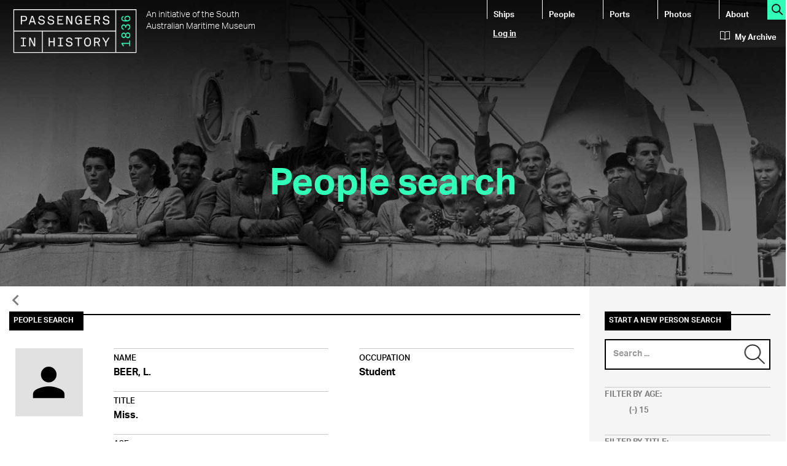

--- FILE ---
content_type: text/html; charset=utf-8
request_url: https://passengers.history.sa.gov.au/people-search?f%5B0%5D=arrival_year%3A1851&f%5B1%5D=field_age%3A15&page=14
body_size: 47746
content:
<!DOCTYPE html>
<html lang="en" dir="ltr" prefix="content: http://purl.org/rss/1.0/modules/content/ dc: http://purl.org/dc/terms/ foaf: http://xmlns.com/foaf/0.1/ rdfs: http://www.w3.org/2000/01/rdf-schema# sioc: http://rdfs.org/sioc/ns# sioct: http://rdfs.org/sioc/types# skos: http://www.w3.org/2004/02/skos/core# xsd: http://www.w3.org/2001/XMLSchema#">
<head>
  <link rel="profile" href="http://www.w3.org/1999/xhtml/vocab" />
  <meta charset="utf-8">
  <meta http-equiv="X-UA-Compatible" content="IE=Edge" />
  <meta name="viewport" content="width=device-width, initial-scale=1.0">
  <meta http-equiv="Content-Type" content="text/html; charset=utf-8" />
<link rel="shortcut icon" href="https://passengers.history.sa.gov.au/sites/all/themes/passengers_theme/favicon.ico" type="image/vnd.microsoft.icon" />
<link href="https://fonts.googleapis.com/icon?family=Material+Icons" rel="stylesheet" type="text/css" />
<meta name="generator" content="Drupal 7 (https://www.drupal.org)" />
<link rel="canonical" href="https://passengers.history.sa.gov.au/people-search" />
<link rel="shortlink" href="https://passengers.history.sa.gov.au/people-search" />
<meta property="og:site_name" content="Passengers in History" />
<meta property="og:type" content="article" />
<meta property="og:url" content="https://passengers.history.sa.gov.au/people-search" />
<meta property="og:title" content="People search" />
<meta name="twitter:card" content="summary" />
<meta name="twitter:url" content="https://passengers.history.sa.gov.au/people-search" />
<meta name="twitter:title" content="People search" />
  <title>People search | Page 15 | Passengers in History</title>
  <link type="text/css" rel="stylesheet" href="https://passengers.history.sa.gov.au/sites/default/files/css/css_lQaZfjVpwP_oGNqdtWCSpJT1EMqXdMiU84ekLLxQnc4.css" media="all" />
<link type="text/css" rel="stylesheet" href="https://passengers.history.sa.gov.au/sites/default/files/css/css__LeQxW73LSYscb1O__H6f-j_jdAzhZBaesGL19KEB6U.css" media="all" />
<link type="text/css" rel="stylesheet" href="https://passengers.history.sa.gov.au/sites/default/files/css/css_Oitj5v-hUTunxIheJJ9QNbCp9XgFk13702LglP10nxA.css" media="all" />
<link type="text/css" rel="stylesheet" href="https://passengers.history.sa.gov.au/sites/default/files/css/css_il5Xx-7b2k6TK47xqY7k6FRPEQ8uW9SKFXnvzDcxp50.css" media="all" />
<link type="text/css" rel="stylesheet" href="https://cdn.jsdelivr.net/npm/bootstrap@3.3.5/dist/css/bootstrap.min.css" media="all" />
<link type="text/css" rel="stylesheet" href="https://cdn.jsdelivr.net/npm/@unicorn-fail/drupal-bootstrap-styles@0.0.2/dist/3.3.1/7.x-3.x/drupal-bootstrap.min.css" media="all" />
<link type="text/css" rel="stylesheet" href="https://passengers.history.sa.gov.au/sites/default/files/css/css_JdhX9j3LF9MeiwNPIQkv4a30bw7A9vmxRbrulEEqs4Y.css" media="all" />
  <!-- HTML5 element support for IE6-8 -->
  <!--[if lt IE 9]>
    <script src="//html5shiv.googlecode.com/svn/trunk/html5.js"></script>
  <![endif]-->
  <script src="https://passengers.history.sa.gov.au/sites/all/modules/jquery_update/replace/jquery/1.10/jquery.min.js?v=1.10.2"></script>
<script src="https://passengers.history.sa.gov.au/misc/jquery-extend-3.4.0.js?v=1.10.2"></script>
<script src="https://passengers.history.sa.gov.au/misc/jquery-html-prefilter-3.5.0-backport.js?v=1.10.2"></script>
<script src="https://passengers.history.sa.gov.au/misc/jquery.once.js?v=1.2"></script>
<script src="https://passengers.history.sa.gov.au/misc/drupal.js?rqrl7j"></script>
<script src="https://passengers.history.sa.gov.au/sites/all/modules/jquery_update/replace/ui/ui/minified/jquery.ui.core.min.js?v=1.10.2"></script>
<script src="https://passengers.history.sa.gov.au/sites/all/modules/jquery_update/replace/ui/external/jquery.cookie.js?v=67fb34f6a866c40d0570"></script>
<script src="https://passengers.history.sa.gov.au/sites/all/modules/jquery_update/replace/misc/jquery.form.min.js?v=2.69"></script>
<script src="https://passengers.history.sa.gov.au/misc/ajax.js?v=7.94"></script>
<script src="https://passengers.history.sa.gov.au/sites/all/modules/jquery_update/js/jquery_update.js?v=0.0.1"></script>
<script src="https://cdn.jsdelivr.net/npm/bootstrap@3.3.5/dist/js/bootstrap.js"></script>
<script src="https://passengers.history.sa.gov.au/sites/all/modules/passengers_forms/js/passengers_forms.js?rqrl7j"></script>
<script src="https://passengers.history.sa.gov.au/sites/all/libraries/colorbox/jquery.colorbox-min.js?rqrl7j"></script>
<script src="https://passengers.history.sa.gov.au/sites/all/modules/colorbox/js/colorbox.js?rqrl7j"></script>
<script src="https://passengers.history.sa.gov.au/sites/all/modules/colorbox/styles/default/colorbox_style.js?rqrl7j"></script>
<script src="https://passengers.history.sa.gov.au/sites/all/themes/bootstrap/js/misc/_progress.js?v=7.94"></script>
<script src="https://passengers.history.sa.gov.au/sites/all/modules/ctools/js/modal.js?rqrl7j"></script>
<script src="https://passengers.history.sa.gov.au/sites/all/modules/modal_forms/js/modal_forms_popup.js?rqrl7j"></script>
<script src="https://passengers.history.sa.gov.au/sites/all/modules/views_load_more/views_load_more.js?rqrl7j"></script>
<script src="https://passengers.history.sa.gov.au/sites/all/modules/field_group/field_group.js?rqrl7j"></script>
<script src="https://passengers.history.sa.gov.au/sites/all/modules/views/js/base.js?rqrl7j"></script>
<script src="https://passengers.history.sa.gov.au/sites/all/modules/views/js/ajax_view.js?rqrl7j"></script>
<script src="https://passengers.history.sa.gov.au/sites/all/modules/google_analytics/googleanalytics.js?rqrl7j"></script>
<script>(function(i,s,o,g,r,a,m){i["GoogleAnalyticsObject"]=r;i[r]=i[r]||function(){(i[r].q=i[r].q||[]).push(arguments)},i[r].l=1*new Date();a=s.createElement(o),m=s.getElementsByTagName(o)[0];a.async=1;a.src=g;m.parentNode.insertBefore(a,m)})(window,document,"script","https://www.google-analytics.com/analytics.js","ga");ga("create", "UA-32583355-2", {"cookieDomain":"auto"});ga("set", "anonymizeIp", true);ga("send", "pageview");</script>
<script src="https://passengers.history.sa.gov.au/sites/all/modules/facetapi/facetapi.js?rqrl7j"></script>
<script src="//use.typekit.net/mei2wkb.js"></script>
<script>try{Typekit.load();}catch(e){}</script>
<script src="https://passengers.history.sa.gov.au/sites/all/themes/bootstrap/js/modules/views/js/ajax_view.js?rqrl7j"></script>
<script src="https://passengers.history.sa.gov.au/sites/all/themes/bootstrap/js/modules/ctools/js/modal.js?rqrl7j"></script>
<script src="https://passengers.history.sa.gov.au/sites/all/themes/bootstrap/js/misc/ajax.js?rqrl7j"></script>
<script>jQuery.extend(Drupal.settings, {"basePath":"\/","pathPrefix":"","setHasJsCookie":0,"ajaxPageState":{"theme":"passengers_theme","theme_token":"X7nKkB6K6Rhvcym5a_IaddWEZYltIfVhkTqyP8dAi74","jquery_version":"1.10","js":{"sites\/all\/themes\/bootstrap\/js\/bootstrap.js":1,"sites\/all\/modules\/jquery_update\/replace\/jquery\/1.10\/jquery.min.js":1,"misc\/jquery-extend-3.4.0.js":1,"misc\/jquery-html-prefilter-3.5.0-backport.js":1,"misc\/jquery.once.js":1,"misc\/drupal.js":1,"sites\/all\/modules\/jquery_update\/replace\/ui\/ui\/minified\/jquery.ui.core.min.js":1,"sites\/all\/modules\/jquery_update\/replace\/ui\/external\/jquery.cookie.js":1,"sites\/all\/modules\/jquery_update\/replace\/misc\/jquery.form.min.js":1,"misc\/ajax.js":1,"sites\/all\/modules\/jquery_update\/js\/jquery_update.js":1,"https:\/\/cdn.jsdelivr.net\/npm\/bootstrap@3.3.5\/dist\/js\/bootstrap.js":1,"sites\/all\/modules\/passengers_forms\/js\/passengers_forms.js":1,"sites\/all\/libraries\/colorbox\/jquery.colorbox-min.js":1,"sites\/all\/modules\/colorbox\/js\/colorbox.js":1,"sites\/all\/modules\/colorbox\/styles\/default\/colorbox_style.js":1,"sites\/all\/themes\/bootstrap\/js\/misc\/_progress.js":1,"sites\/all\/modules\/ctools\/js\/modal.js":1,"sites\/all\/modules\/modal_forms\/js\/modal_forms_popup.js":1,"sites\/all\/modules\/views_load_more\/views_load_more.js":1,"sites\/all\/modules\/field_group\/field_group.js":1,"sites\/all\/modules\/views\/js\/base.js":1,"sites\/all\/modules\/views\/js\/ajax_view.js":1,"sites\/all\/modules\/google_analytics\/googleanalytics.js":1,"0":1,"sites\/all\/modules\/facetapi\/facetapi.js":1,"\/\/use.typekit.net\/mei2wkb.js":1,"1":1,"sites\/all\/themes\/bootstrap\/js\/modules\/views\/js\/ajax_view.js":1,"sites\/all\/themes\/bootstrap\/js\/modules\/ctools\/js\/modal.js":1,"sites\/all\/themes\/bootstrap\/js\/misc\/ajax.js":1},"css":{"modules\/system\/system.base.css":1,"misc\/ui\/jquery.ui.core.css":1,"misc\/ui\/jquery.ui.theme.css":1,"sites\/all\/modules\/date\/date_api\/date.css":1,"modules\/field\/theme\/field.css":1,"modules\/node\/node.css":1,"sites\/all\/modules\/views\/css\/views.css":1,"sites\/all\/modules\/colorbox\/styles\/default\/colorbox_style.css":1,"sites\/all\/modules\/ctools\/css\/ctools.css":1,"sites\/all\/modules\/ctools\/css\/modal.css":1,"sites\/all\/modules\/modal_forms\/css\/modal_forms_popup.css":1,"https:\/\/cdn.jsdelivr.net\/npm\/bootstrap@3.3.5\/dist\/css\/bootstrap.min.css":1,"https:\/\/cdn.jsdelivr.net\/npm\/@unicorn-fail\/drupal-bootstrap-styles@0.0.2\/dist\/3.3.1\/7.x-3.x\/drupal-bootstrap.min.css":1,"sites\/all\/themes\/passengers_theme\/css\/style.css":1,"sites\/all\/themes\/passengers_theme\/css\/themify-icons.css":1}},"colorbox":{"opacity":"0.85","current":"{current} of {total}","previous":"\u00ab Prev","next":"Next \u00bb","close":"Close","maxWidth":"98%","maxHeight":"98%","fixed":true,"mobiledetect":true,"mobiledevicewidth":"480px","file_public_path":"\/sites\/default\/files","specificPagesDefaultValue":"admin*\nimagebrowser*\nimg_assist*\nimce*\nnode\/add\/*\nnode\/*\/edit\nprint\/*\nprintpdf\/*\nsystem\/ajax\nsystem\/ajax\/*"},"CToolsModal":{"loadingText":"Loading...","closeText":"Close Window","closeImage":"\u003Cimg typeof=\u0022foaf:Image\u0022 class=\u0022img-responsive\u0022 src=\u0022https:\/\/passengers.history.sa.gov.au\/sites\/all\/modules\/ctools\/images\/icon-close-window.png\u0022 alt=\u0022Close window\u0022 title=\u0022Close window\u0022 \/\u003E","throbber":"\u003Cimg typeof=\u0022foaf:Image\u0022 class=\u0022img-responsive\u0022 src=\u0022https:\/\/passengers.history.sa.gov.au\/sites\/all\/modules\/ctools\/images\/throbber.gif\u0022 alt=\u0022Loading\u0022 title=\u0022Loading...\u0022 \/\u003E"},"modal-popup-small":{"modalSize":{"type":"fixed","width":300,"height":300},"modalOptions":{"opacity":0.9,"background":"#000"},"animation":"fadeIn","modalTheme":"ModalFormsPopup","throbber":"\u003Cimg typeof=\u0022foaf:Image\u0022 class=\u0022img-responsive\u0022 src=\u0022https:\/\/passengers.history.sa.gov.au\/sites\/all\/modules\/modal_forms\/images\/loading_animation.gif\u0022 alt=\u0022Loading...\u0022 title=\u0022Loading\u0022 \/\u003E","closeText":"Close"},"modal-popup-medium":{"modalSize":{"type":"fixed","width":550,"height":450},"modalOptions":{"opacity":0.9,"background":"#000"},"animation":"fadeIn","modalTheme":"ModalFormsPopup","throbber":"\u003Cimg typeof=\u0022foaf:Image\u0022 class=\u0022img-responsive\u0022 src=\u0022https:\/\/passengers.history.sa.gov.au\/sites\/all\/modules\/modal_forms\/images\/loading_animation.gif\u0022 alt=\u0022Loading...\u0022 title=\u0022Loading\u0022 \/\u003E","closeText":"Close"},"modal-popup-large":{"modalSize":{"type":"scale","width":0.8,"height":0.8},"modalOptions":{"opacity":0.9,"background":"#000"},"animation":"fadeIn","modalTheme":"ModalFormsPopup","throbber":"\u003Cimg typeof=\u0022foaf:Image\u0022 class=\u0022img-responsive\u0022 src=\u0022https:\/\/passengers.history.sa.gov.au\/sites\/all\/modules\/modal_forms\/images\/loading_animation.gif\u0022 alt=\u0022Loading...\u0022 title=\u0022Loading\u0022 \/\u003E","closeText":"Close"},"field_group":{"div":"teaser","link":"teaser"},"urlIsAjaxTrusted":{"\/ship-search":true,"\/people-search":true,"\/views\/ajax":true},"facetapi":{"facets":[{"limit":20,"id":"facetapi-facet-search-apipeople-index-block-field-age","searcher":"search_api@people_index","realmName":"block","facetName":"field_age","queryType":null,"widget":"facetapi_links","showMoreText":"Show more","showFewerText":"Show fewer"},{"limit":20,"id":"facetapi-facet-search-apipeople-index-block-field-title","searcher":"search_api@people_index","realmName":"block","facetName":"field_title","queryType":null,"widget":"facetapi_links","showMoreText":"Show more","showFewerText":"Show fewer"}]},"views":{"ajax_path":"\/views\/ajax","ajaxViews":{"views_dom_id:52625b8f44117fa98f9e01b8aff6d092":{"view_name":"my_archive","view_display_id":"block_my_archive","view_args":"","view_path":"people-search","view_base_path":"my-archive","view_dom_id":"52625b8f44117fa98f9e01b8aff6d092","pager_element":0}}},"googleanalytics":{"trackOutbound":1,"trackMailto":1,"trackDownload":1,"trackDownloadExtensions":"7z|aac|arc|arj|asf|asx|avi|bin|csv|doc(x|m)?|dot(x|m)?|exe|flv|gif|gz|gzip|hqx|jar|jpe?g|js|mp(2|3|4|e?g)|mov(ie)?|msi|msp|pdf|phps|png|ppt(x|m)?|pot(x|m)?|pps(x|m)?|ppam|sld(x|m)?|thmx|qtm?|ra(m|r)?|sea|sit|tar|tgz|torrent|txt|wav|wma|wmv|wpd|xls(x|m|b)?|xlt(x|m)|xlam|xml|z|zip","trackColorbox":1},"bootstrap":{"anchorsFix":"0","anchorsSmoothScrolling":"0","formHasError":1,"popoverEnabled":1,"popoverOptions":{"animation":1,"html":0,"placement":"right","selector":"","trigger":"click","triggerAutoclose":1,"title":"","content":"","delay":0,"container":"body"},"tooltipEnabled":1,"tooltipOptions":{"animation":1,"html":0,"placement":"auto left","selector":"","trigger":"hover focus","delay":0,"container":"body"}}});</script>
</head>
<body class="html not-front not-logged-in one-sidebar sidebar-second page-people-search">
  <div id="skip-link">
    <a href="#main-content" class="element-invisible element-focusable">Skip to main content</a>
  </div>
    <header id="navbar" role="banner" class="navbar container-fluid navbar-default">
  <div class="container-fluid">
    <img src="https://passengers.history.sa.gov.au/sites/all/themes/passengers_theme/header-passenger.jpg" class="img-responsive"/>
    <div class="navbar-header">
              <div class="logo media" id="header-brand">
          <a class="logo navbar-btn pull-left" href="/" title="Home">
            <img src="https://passengers.history.sa.gov.au/sites/all/themes/passengers_theme/logo.png" alt="Home" class="img-responsive media-object"/>
          </a>
           
            <div class="lead media-body">An initiative of the South Australian Maritime Museum</div>
                  </div>
      
              <button type="button" class="navbar-toggle" data-toggle="collapse" data-target=".navbar-collapse">
          <span class="sr-only">Toggle navigation</span>
          <span class="icon-bar"></span>
          <span class="icon-bar"></span>
          <span class="icon-bar"></span>
        </button>
          </div>

          <div class="navbar-collapse collapse" id="header-navigation">
        <nav role="navigation">
                      <ul class="menu nav navbar-nav"><li class="first leaf"><a href="/ship-search" title="">Ships</a></li>
<li class="leaf active-trail active"><a href="/people-search" title="" class="active-trail active">People</a></li>
<li class="leaf"><a href="/voyage-search" title="Search ports">Ports</a></li>
<li class="leaf"><a href="/photos" title="Search photos">Photos</a></li>
<li class="last leaf"><a href="/about">About</a></li>
</ul>                              
        </nav>
        <div class="clearfix"></div>
        <div id="header-login">
                      <ul class="menu nav navbar-nav secondary"><li class="first last leaf"><a href="/user/login?current=people-search" title="Login to this website">Log in</a></li>
</ul>                  </div>   
      </div>   
        <div id="search-all"><a href="/all-search" title="Search this site"><span class="ti-search action-icon"></span></a></div>
    <div id="header-myarchive">
      <a href="/my-archive"><span class="ti-book archive-icon"></span>My Archive</a>
    </div>
    
    <div class="row" id="header-title">
     
              <h1>People search</h1>
                     
        </div>
    
    <div id="header-tabs">
               <div class="clearfix"></div>
    </div>
  </div>
</header>

<div class="main-container container-fluid">  
  
  <header role="banner" id="page-header">
    <div class="back"><a href="javascript:window.history.back();"><span class="material-icons back-icon">&#xE5CB;</span></a></div>
      </header> <!-- /#page-header -->
     
  <div class="row">
  
    
    <section class="col-sm-9" id="mainbar">
                  <a id="main-content"></a>
      
                          <div class="region region-content">
    <div id="block-system-main" class="block block-system">
  
     

  <div class="content">
    <div class="view view-people-search view-id-people_search view-display-id-page_people_search_main view-dom-id-4d80f6552d7804da84d13aaddefc7484">
  <h2 class="view-title"><span>      People search    </span></h2>  
  
  
      <div class="view-content">
        <div class="views-row views-row-1 views-row-odd views-row-first">
    <article id="node-727038" class="node node-passenger node-teaser clearfix" about="/node/727038" typeof="sioc:Item foaf:Document">
     
    <a href="/node/727038" class="group-link field-group-link"><div class="row"><div class="col-md-2">  <div class="field field-name-field-image field-type-image field-label-hidden">
        <div class="field-items">
                        <div class="material-icons teaser-icon">&#xE7FD;</div>
                  </div>
  </div>
</div><div class="col-md-5">  <div class="field field-name-title-field field-type-text field-label-above">
          <h4 class="teaser-title"><span>Name</span></h4>
        <div class="field-items">
              <div class="field-item even">BEER, L.</div>
          </div>
  </div>
  <div class="field field-name-field-title field-type-text field-label-above">
          <h4 class="teaser-title"><span>Title</span></h4>
        <div class="field-items">
              <div class="field-item even">Miss.</div>
          </div>
  </div>
  <div class="field field-name-field-age field-type-number-integer field-label-above">
          <h4 class="teaser-title"><span>Age</span></h4>
        <div class="field-items">
              <div class="field-item even">15</div>
          </div>
  </div>
</div><div class="col-md-5">  <div class="field field-name-field-occupation field-type-text field-label-above">
          <h4 class="teaser-title"><span>Occupation</span></h4>
        <div class="field-items">
              <div class="field-item even">Student</div>
          </div>
  </div>
</div></div></a>  
    <div class="clearfix"></div> 
  
    <footer>
          </footer>
    
</article>
  </div>
  <div class="views-row views-row-2 views-row-even">
    <article id="node-755490" class="node node-passenger node-teaser clearfix" about="/node/755490" typeof="sioc:Item foaf:Document">
     
    <a href="/node/755490" class="group-link field-group-link"><div class="row"><div class="col-md-2">  <div class="field field-name-field-image field-type-image field-label-hidden">
        <div class="field-items">
                        <div class="material-icons teaser-icon">&#xE7FD;</div>
                  </div>
  </div>
</div><div class="col-md-5">  <div class="field field-name-title-field field-type-text field-label-above">
          <h4 class="teaser-title"><span>Name</span></h4>
        <div class="field-items">
              <div class="field-item even">BEGBIE, E.</div>
          </div>
  </div>
  <div class="field field-name-field-title field-type-text field-label-above">
          <h4 class="teaser-title"><span>Title</span></h4>
        <div class="field-items">
              <div class="field-item even">Miss.</div>
          </div>
  </div>
  <div class="field field-name-field-age field-type-number-integer field-label-above">
          <h4 class="teaser-title"><span>Age</span></h4>
        <div class="field-items">
              <div class="field-item even">15</div>
          </div>
  </div>
</div></div></a>  
    <div class="clearfix"></div> 
  
    <footer>
          </footer>
    
</article>
  </div>
  <div class="views-row views-row-3 views-row-odd">
    <article id="node-664344" class="node node-passenger node-teaser clearfix" about="/node/664344" typeof="sioc:Item foaf:Document">
     
    <a href="/node/664344" class="group-link field-group-link"><div class="row"><div class="col-md-2">  <div class="field field-name-field-image field-type-image field-label-hidden">
        <div class="field-items">
                        <div class="material-icons teaser-icon">&#xE7FD;</div>
                  </div>
  </div>
</div><div class="col-md-5">  <div class="field field-name-title-field field-type-text field-label-above">
          <h4 class="teaser-title"><span>Name</span></h4>
        <div class="field-items">
              <div class="field-item even">BEHN, Augusta</div>
          </div>
  </div>
  <div class="field field-name-field-title field-type-text field-label-above">
          <h4 class="teaser-title"><span>Title</span></h4>
        <div class="field-items">
              <div class="field-item even">Miss.</div>
          </div>
  </div>
  <div class="field field-name-field-age field-type-number-integer field-label-above">
          <h4 class="teaser-title"><span>Age</span></h4>
        <div class="field-items">
              <div class="field-item even">15</div>
          </div>
  </div>
</div></div></a>  
    <div class="clearfix"></div> 
  
    <footer>
          </footer>
    
</article>
  </div>
  <div class="views-row views-row-4 views-row-even">
    <article id="node-669116" class="node node-passenger node-teaser clearfix" about="/node/669116" typeof="sioc:Item foaf:Document">
     
    <a href="/node/669116" class="group-link field-group-link"><div class="row"><div class="col-md-2">  <div class="field field-name-field-image field-type-image field-label-hidden">
        <div class="field-items">
                        <div class="material-icons teaser-icon">&#xE7FD;</div>
                  </div>
  </div>
</div><div class="col-md-5">  <div class="field field-name-title-field field-type-text field-label-above">
          <h4 class="teaser-title"><span>Name</span></h4>
        <div class="field-items">
              <div class="field-item even">BEHN, Friedrich Wilhelm</div>
          </div>
  </div>
  <div class="field field-name-field-title field-type-text field-label-above">
          <h4 class="teaser-title"><span>Title</span></h4>
        <div class="field-items">
              <div class="field-item even">Mr.</div>
          </div>
  </div>
  <div class="field field-name-field-age field-type-number-integer field-label-above">
          <h4 class="teaser-title"><span>Age</span></h4>
        <div class="field-items">
              <div class="field-item even">15</div>
          </div>
  </div>
</div><div class="col-md-5">  <div class="field field-name-field-occupation field-type-text field-label-above">
          <h4 class="teaser-title"><span>Occupation</span></h4>
        <div class="field-items">
              <div class="field-item even">Labourer, Farmer</div>
          </div>
  </div>
</div></div></a>  
    <div class="clearfix"></div> 
  
    <footer>
          </footer>
    
</article>
  </div>
  <div class="views-row views-row-5 views-row-odd">
    <article id="node-727088" class="node node-passenger node-teaser clearfix" about="/node/727088" typeof="sioc:Item foaf:Document">
     
    <a href="/node/727088" class="group-link field-group-link"><div class="row"><div class="col-md-2">  <div class="field field-name-field-image field-type-image field-label-hidden">
        <div class="field-items">
                        <div class="material-icons teaser-icon">&#xE7FD;</div>
                  </div>
  </div>
</div><div class="col-md-5">  <div class="field field-name-title-field field-type-text field-label-above">
          <h4 class="teaser-title"><span>Name</span></h4>
        <div class="field-items">
              <div class="field-item even">BELL, H.</div>
          </div>
  </div>
  <div class="field field-name-field-title field-type-text field-label-above">
          <h4 class="teaser-title"><span>Title</span></h4>
        <div class="field-items">
              <div class="field-item even">Mr.</div>
          </div>
  </div>
  <div class="field field-name-field-age field-type-number-integer field-label-above">
          <h4 class="teaser-title"><span>Age</span></h4>
        <div class="field-items">
              <div class="field-item even">15</div>
          </div>
  </div>
</div><div class="col-md-5">  <div class="field field-name-field-occupation field-type-text field-label-above">
          <h4 class="teaser-title"><span>Occupation</span></h4>
        <div class="field-items">
              <div class="field-item even">Agricultural Farm Hand</div>
          </div>
  </div>
</div></div></a>  
    <div class="clearfix"></div> 
  
    <footer>
          </footer>
    
</article>
  </div>
  <div class="views-row views-row-6 views-row-even">
    <article id="node-871067" class="node node-passenger node-teaser clearfix" about="/node/871067" typeof="sioc:Item foaf:Document">
     
    <a href="/node/871067" class="group-link field-group-link"><div class="row"><div class="col-md-2">  <div class="field field-name-field-image field-type-image field-label-hidden">
        <div class="field-items">
                        <div class="material-icons teaser-icon">&#xE7FD;</div>
                  </div>
  </div>
</div><div class="col-md-5">  <div class="field field-name-title-field field-type-text field-label-above">
          <h4 class="teaser-title"><span>Name</span></h4>
        <div class="field-items">
              <div class="field-item even">BELL, I.</div>
          </div>
  </div>
  <div class="field field-name-field-title field-type-text field-label-above">
          <h4 class="teaser-title"><span>Title</span></h4>
        <div class="field-items">
              <div class="field-item even">Mr.</div>
          </div>
  </div>
  <div class="field field-name-field-age field-type-number-integer field-label-above">
          <h4 class="teaser-title"><span>Age</span></h4>
        <div class="field-items">
              <div class="field-item even">15</div>
          </div>
  </div>
</div><div class="col-md-5">  <div class="field field-name-field-occupation field-type-text field-label-above">
          <h4 class="teaser-title"><span>Occupation</span></h4>
        <div class="field-items">
              <div class="field-item even">Student</div>
          </div>
  </div>
</div></div></a>  
    <div class="clearfix"></div> 
  
    <footer>
          </footer>
    
</article>
  </div>
  <div class="views-row views-row-7 views-row-odd">
    <article id="node-669179" class="node node-passenger node-teaser clearfix" about="/node/669179" typeof="sioc:Item foaf:Document">
     
    <a href="/node/669179" class="group-link field-group-link"><div class="row"><div class="col-md-2">  <div class="field field-name-field-image field-type-image field-label-hidden">
        <div class="field-items">
                        <div class="material-icons teaser-icon">&#xE7FD;</div>
                  </div>
  </div>
</div><div class="col-md-5">  <div class="field field-name-title-field field-type-text field-label-above">
          <h4 class="teaser-title"><span>Name</span></h4>
        <div class="field-items">
              <div class="field-item even">BELL, Thomas</div>
          </div>
  </div>
  <div class="field field-name-field-title field-type-text field-label-above">
          <h4 class="teaser-title"><span>Title</span></h4>
        <div class="field-items">
              <div class="field-item even">Mr.</div>
          </div>
  </div>
  <div class="field field-name-field-age field-type-number-integer field-label-above">
          <h4 class="teaser-title"><span>Age</span></h4>
        <div class="field-items">
              <div class="field-item even">15</div>
          </div>
  </div>
</div><div class="col-md-5">  <div class="field field-name-field-occupation field-type-text field-label-above">
          <h4 class="teaser-title"><span>Occupation</span></h4>
        <div class="field-items">
              <div class="field-item even">Agricultural Labourer</div>
          </div>
  </div>
</div></div></a>  
    <div class="clearfix"></div> 
  
    <footer>
          </footer>
    
</article>
  </div>
  <div class="views-row views-row-8 views-row-even">
    <article id="node-768330" class="node node-passenger node-teaser clearfix" about="/node/768330" typeof="sioc:Item foaf:Document">
     
    <a href="/node/768330" class="group-link field-group-link"><div class="row"><div class="col-md-2">  <div class="field field-name-field-image field-type-image field-label-hidden">
        <div class="field-items">
                        <div class="material-icons teaser-icon">&#xE7FD;</div>
                  </div>
  </div>
</div><div class="col-md-5">  <div class="field field-name-title-field field-type-text field-label-above">
          <h4 class="teaser-title"><span>Name</span></h4>
        <div class="field-items">
              <div class="field-item even">BELLM, T.</div>
          </div>
  </div>
  <div class="field field-name-field-title field-type-text field-label-above">
          <h4 class="teaser-title"><span>Title</span></h4>
        <div class="field-items">
              <div class="field-item even">Mstr.</div>
          </div>
  </div>
  <div class="field field-name-field-age field-type-number-integer field-label-above">
          <h4 class="teaser-title"><span>Age</span></h4>
        <div class="field-items">
              <div class="field-item even">15</div>
          </div>
  </div>
</div></div></a>  
    <div class="clearfix"></div> 
  
    <footer>
          </footer>
    
</article>
  </div>
  <div class="views-row views-row-9 views-row-odd">
    <article id="node-574341" class="node node-passenger node-teaser clearfix" about="/node/574341" typeof="sioc:Item foaf:Document">
     
    <a href="/node/574341" class="group-link field-group-link"><div class="row"><div class="col-md-2">  <div class="field field-name-field-image field-type-image field-label-hidden">
        <div class="field-items">
                        <div class="material-icons teaser-icon">&#xE7FD;</div>
                  </div>
  </div>
</div><div class="col-md-5">  <div class="field field-name-title-field field-type-text field-label-above">
          <h4 class="teaser-title"><span>Name</span></h4>
        <div class="field-items">
              <div class="field-item even">BENBOW, Joseph</div>
          </div>
  </div>
  <div class="field field-name-field-title field-type-text field-label-above">
          <h4 class="teaser-title"><span>Title</span></h4>
        <div class="field-items">
              <div class="field-item even">Mstr.</div>
          </div>
  </div>
  <div class="field field-name-field-age field-type-number-integer field-label-above">
          <h4 class="teaser-title"><span>Age</span></h4>
        <div class="field-items">
              <div class="field-item even">15</div>
          </div>
  </div>
</div><div class="col-md-5">  <div class="field field-name-field-occupation field-type-text field-label-above">
          <h4 class="teaser-title"><span>Occupation</span></h4>
        <div class="field-items">
              <div class="field-item even">Miner, hawker</div>
          </div>
  </div>
</div></div></a>  
    <div class="clearfix"></div> 
  
    <footer>
          </footer>
    
</article>
  </div>
  <div class="views-row views-row-10 views-row-even views-row-last">
    <article id="node-574358" class="node node-passenger node-teaser clearfix" about="/node/574358" typeof="sioc:Item foaf:Document">
     
    <a href="/node/574358" class="group-link field-group-link"><div class="row"><div class="col-md-2">  <div class="field field-name-field-image field-type-image field-label-hidden">
        <div class="field-items">
                        <div class="material-icons teaser-icon">&#xE7FD;</div>
                  </div>
  </div>
</div><div class="col-md-5">  <div class="field field-name-title-field field-type-text field-label-above">
          <h4 class="teaser-title"><span>Name</span></h4>
        <div class="field-items">
              <div class="field-item even">BENGER, Eliz Mary</div>
          </div>
  </div>
  <div class="field field-name-field-title field-type-text field-label-above">
          <h4 class="teaser-title"><span>Title</span></h4>
        <div class="field-items">
              <div class="field-item even">Miss.</div>
          </div>
  </div>
  <div class="field field-name-field-age field-type-number-integer field-label-above">
          <h4 class="teaser-title"><span>Age</span></h4>
        <div class="field-items">
              <div class="field-item even">15</div>
          </div>
  </div>
</div></div></a>  
    <div class="clearfix"></div> 
  
    <footer>
          </footer>
    
</article>
  </div>
    </div>
  
      <div class="text-center"><ul class="pagination"><li class="pager-first"><a title="Go to first page" href="/people-search?f%5B0%5D=arrival_year%3A1851&amp;f%5B1%5D=field_age%3A15">« first</a></li>
<li class="prev"><a title="Go to previous page" href="/people-search?f%5B0%5D=arrival_year%3A1851&amp;f%5B1%5D=field_age%3A15&amp;page=13">‹ previous</a></li>
<li class="pager-ellipsis disabled"><span>…</span></li>
<li><a title="Go to page 11" href="/people-search?f%5B0%5D=arrival_year%3A1851&amp;f%5B1%5D=field_age%3A15&amp;page=10">11</a></li>
<li><a title="Go to page 12" href="/people-search?f%5B0%5D=arrival_year%3A1851&amp;f%5B1%5D=field_age%3A15&amp;page=11">12</a></li>
<li><a title="Go to page 13" href="/people-search?f%5B0%5D=arrival_year%3A1851&amp;f%5B1%5D=field_age%3A15&amp;page=12">13</a></li>
<li><a title="Go to page 14" href="/people-search?f%5B0%5D=arrival_year%3A1851&amp;f%5B1%5D=field_age%3A15&amp;page=13">14</a></li>
<li class="active"><span>15</span></li>
<li><a title="Go to page 16" href="/people-search?f%5B0%5D=arrival_year%3A1851&amp;f%5B1%5D=field_age%3A15&amp;page=15">16</a></li>
<li><a title="Go to page 17" href="/people-search?f%5B0%5D=arrival_year%3A1851&amp;f%5B1%5D=field_age%3A15&amp;page=16">17</a></li>
<li><a title="Go to page 18" href="/people-search?f%5B0%5D=arrival_year%3A1851&amp;f%5B1%5D=field_age%3A15&amp;page=17">18</a></li>
<li><a title="Go to page 19" href="/people-search?f%5B0%5D=arrival_year%3A1851&amp;f%5B1%5D=field_age%3A15&amp;page=18">19</a></li>
<li class="pager-ellipsis disabled"><span>…</span></li>
<li class="next"><a title="Go to next page" href="/people-search?f%5B0%5D=arrival_year%3A1851&amp;f%5B1%5D=field_age%3A15&amp;page=15">next ›</a></li>
<li class="pager-last"><a title="Go to last page" href="/people-search?f%5B0%5D=arrival_year%3A1851&amp;f%5B1%5D=field_age%3A15&amp;page=246">last »</a></li>
</ul></div>  
  
  
  
  
</div>                         
  </div>
</div>
  </div>
    </section>

          <aside class="col-sm-3 sidebar" role="complementary">
          <div class="region region-sidebar-second">
    <div id="block-views-8776e3e5485cb36999bf5ae3f86231e5" class="block block-views">
  
      <h2 class="block-title"><span>Start a new person search</span></h2>    
     

  <div class="content">
    <form action="/people-search" method="get" id="views-exposed-form-people-search-page-people-search-main" accept-charset="UTF-8"><div><div class="views-exposed-form">
  <div class="views-exposed-widgets clearfix">
          <div id="edit-search-api-views-fulltext-wrapper" class="views-exposed-widget views-widget-filter-search_api_views_fulltext">
                        <div class="views-widget">
          <div class="form-item form-item-search-api-views-fulltext form-type-textfield form-group"><div class="input-group"><input placeholder="Search ..." class="form-control form-text" type="text" id="edit-search-api-views-fulltext" name="search_api_views_fulltext" value="" size="30" maxlength="128" /><span class="input-group-addon"><input id="search-button" class="ctools-use-ajax ctools-auto-submit-click form-submit" type="image" name="submit" src="/sites/all/themes/passengers_theme/images/icon-search-button.png"></span></div></div>        </div>
              </div>
                    <div class="views-exposed-widget views-submit-button">
      <button type="submit" id="edit-submit-people-search" name="" value="Search" class="btn btn-primary form-submit">Search</button>
    </div>
      </div>
</div>
</div></form>                         
  </div>
</div>
<div id="block-facetapi-mh4gejflhg7y0msxhhkutmgnsuxu8fht" class="block block-facetapi">
  
      <h2 class="block-title"><span>Filter by age:</span></h2>    
     

  <div class="content">
    <ul class="facetapi-facetapi-links facetapi-facet-field-age" id="facetapi-facet-search-apipeople-index-block-field-age"><li class="leaf"><a href="/people-search?f%5B0%5D=arrival_year%3A1851" rel="nofollow" class="facetapi-active" id="facetapi-link">(-) <span class="element-invisible"> Remove 15 filter </span></a>15</li>
</ul>                         
  </div>
</div>
<div id="block-facetapi-tb1irn3dljkalfar5vi4wtv5jwbgk06e" class="block block-facetapi">
  
      <h2 class="block-title"><span>Filter by title:</span></h2>    
     

  <div class="content">
    <ul class="facetapi-facetapi-links facetapi-facet-field-title" id="facetapi-facet-search-apipeople-index-block-field-title"><li class="leaf"><a href="/people-search?f%5B0%5D=arrival_year%3A1851&amp;f%5B1%5D=field_age%3A15&amp;f%5B2%5D=field_title%3AMr." rel="nofollow" class="facetapi-inactive" id="facetapi-link--2">Mr. (1122)<span class="element-invisible"> Apply Mr. filter </span></a></li>
<li class="leaf"><a href="/people-search?f%5B0%5D=arrival_year%3A1851&amp;f%5B1%5D=field_age%3A15&amp;f%5B2%5D=field_title%3AMiss." rel="nofollow" class="facetapi-inactive" id="facetapi-link--3">Miss. (996)<span class="element-invisible"> Apply Miss. filter </span></a></li>
<li class="leaf"><a href="/people-search?f%5B0%5D=arrival_year%3A1851&amp;f%5B1%5D=field_age%3A15&amp;f%5B2%5D=field_title%3AMstr." rel="nofollow" class="facetapi-inactive" id="facetapi-link--4">Mstr. (179)<span class="element-invisible"> Apply Mstr. filter </span></a></li>
<li class="leaf"><a href="/people-search?f%5B0%5D=arrival_year%3A1851&amp;f%5B1%5D=field_age%3A15&amp;f%5B2%5D=field_title%3AMr" rel="nofollow" class="facetapi-inactive" id="facetapi-link--5">Mr (37)<span class="element-invisible"> Apply Mr filter </span></a></li>
<li class="leaf"><a href="/people-search?f%5B0%5D=arrival_year%3A1851&amp;f%5B1%5D=field_age%3A15&amp;f%5B2%5D=field_title%3AMiss" rel="nofollow" class="facetapi-inactive" id="facetapi-link--6">Miss (31)<span class="element-invisible"> Apply Miss filter </span></a></li>
<li class="leaf"><a href="/people-search?f%5B0%5D=arrival_year%3A1851&amp;f%5B1%5D=field_age%3A15&amp;f%5B2%5D=field_title%3AMrs." rel="nofollow" class="facetapi-inactive" id="facetapi-link--7">Mrs. (5)<span class="element-invisible"> Apply Mrs. filter </span></a></li>
<li class="leaf"><a href="/people-search?f%5B0%5D=arrival_year%3A1851&amp;f%5B1%5D=field_age%3A15&amp;f%5B2%5D=field_title%3AMstr" rel="nofollow" class="facetapi-inactive" id="facetapi-link--8">Mstr (4)<span class="element-invisible"> Apply Mstr filter </span></a></li>
<li class="leaf"><a href="/people-search?f%5B0%5D=arrival_year%3A1851&amp;f%5B1%5D=field_age%3A15&amp;f%5B2%5D=field_title%3AMs." rel="nofollow" class="facetapi-inactive" id="facetapi-link--9">Ms. (2)<span class="element-invisible"> Apply Ms. filter </span></a></li>
<li class="leaf"><a href="/people-search?f%5B0%5D=arrival_year%3A1851&amp;f%5B1%5D=field_age%3A15&amp;f%5B2%5D=field_title%3AMelle" rel="nofollow" class="facetapi-inactive" id="facetapi-link--10">Melle (1)<span class="element-invisible"> Apply Melle filter </span></a></li>
</ul>                         
  </div>
</div>
<div id="block-views-my-archive-block-my-archive" class="block block-views">
  
      <h2 class="block-title"><span>My Archive</span><a href="/my-archive" class="view-all">View All</a></h2>    
     

  <div class="content">
    <div class="view view-my-archive view-id-my_archive view-display-id-block_my_archive view-dom-id-52625b8f44117fa98f9e01b8aff6d092">
        
  
  
      <div class="view-content">
        <div class="views-row views-row-1 views-row-odd views-row-first">
    <article id="node-901141" class="node node-master clearfix" about="/node/901141" typeof="sioc:Item foaf:Document">
            <header>
      <h3><span>            <a href="/node/901141">Richardson, T.B.</a>
            </span></h3>          </header>
          
  
    <footer>
          </footer>
    
</article>
  </div>
  <div class="views-row views-row-2 views-row-even">
    <article id="node-901142" class="node node-master clearfix" about="/node/901142" typeof="sioc:Item foaf:Document">
            <header>
      <h3><span>            <a href="/node/901142">Snewin, Frederick Peter</a>
            </span></h3>          </header>
          
  
    <footer>
          </footer>
    
</article>
  </div>
  <div class="views-row views-row-3 views-row-odd">
    <article id="node-901143" class="node node-master clearfix" about="/node/901143" typeof="sioc:Item foaf:Document">
            <header>
      <h3><span>            <a href="/node/901143">McDiarmid, J.</a>
            </span></h3>          </header>
          
  
    <footer>
          </footer>
    
</article>
  </div>
  <div class="views-row views-row-4 views-row-even">
    <article id="node-901144" class="node node-master clearfix" about="/node/901144" typeof="sioc:Item foaf:Document">
            <header>
      <h3><span>            <a href="/node/901144">Henderson, J.H.</a>
            </span></h3>          </header>
          
  
    <footer>
          </footer>
    
</article>
  </div>
  <div class="views-row views-row-5 views-row-odd views-row-last">
    <article id="node-901145" class="node node-master clearfix" about="/node/901145" typeof="sioc:Item foaf:Document">
            <header>
      <h3><span>            <a href="/node/901145">Thomson, M.F.</a>
            </span></h3>          </header>
          
  
    <footer>
          </footer>
    
</article>
  </div>
    </div>
  
  
  
  
  
  
</div>                         
  </div>
</div>
  </div>
      </aside>  <!-- /#sidebar-second -->
    
  </div>
</div>

<footer class="footer container-fluid">
  <!-- Footer image links -->
  <div class="row search-links">
    <div class="col-md-4">
      <div class="search-image">
        <a href="/ship-search" alt="Search for a ship.">             
          <h2><span>Ships</span></h2>    
          <img class="img-responsive" src="/sites/all/themes/passengers_theme/images/ships.jpg" alt="" />
          <span class="search-text">Find a ship</span><span class="ti-arrow-circle-right search-icon"></span> 
        </a>
      </div>
    </div>
    <div class="col-md-4">
      <div class="search-image">
        <a href="/voyage-search" alt="Search for a port.">
          <span class="search-text">Search a port</span><span class="ti-arrow-circle-right search-icon"></span>  
          <h2><span>Ports</span></h2>    
          <img class="img-responsive" src="/sites/all/themes/passengers_theme/images/ports.jpg" alt="" /> 
        </a>
      </div>
    </div>
    <div class="col-md-4">
      <div class="search-image">
        <a href="/photos" alt="Search for a photo.">
          <span class="search-text">Photos</span><span class="ti-arrow-circle-right search-icon"></span>  
          <h2><span>Photos</span></h2>    
          <img class="img-responsive" src="/sites/all/themes/passengers_theme/images/photos.jpg" alt="" /> 
        </a>
      </div>
    </div>        
  </div>

  <div class="row" id="footer-bottom">
    <div class="col-md-6 footer-grid">
        <div class="region region-footer-first">
    <div id="block-block-4" class="block block-block">
  
      <h2 class="block-title"><span>An initiative of the South Australian Maritime Museum</span></h2>    
     

  <div class="content">
    <img src="/sites/all/themes/passengers_theme/branding.png" title="" alt="" class="branding"/>
<div class="clearfix"></div>                         
  </div>
</div>
<div id="block-menu-menu-footer" class="block block-menu">
  
     

  <div class="content">
    <ul class="menu nav"><li class="first leaf"><a href="/about" title="About this website">About</a></li>
<li class="leaf"><a href="/accessibility" title="About accessibility on this website">Accessibility</a></li>
<li class="leaf"><a href="http://www.sa.gov.au/privacy" title="Privacy statement" target="_blank">Privacy</a></li>
<li class="leaf"><a href="http://www.sa.gov.au/disclaimer" title="Site disclaimer" target="_blank">Disclaimer</a></li>
<li class="last leaf"><a href="/contact" title="Contact the South Australian Maritime Museum">Contact</a></li>
</ul>                         
  </div>
</div>
  </div>
    </div>
    <div class="col-md-6 grid-container">
      <div class="row">
        <div class="col-md-5">
            <div class="region region-footer-second">
    <div id="block-menu-menu-quicklinks" class="block block-menu">
  
      <h2 class="block-title"><span>Quicklinks</span></h2>    
     

  <div class="content">
    <ul class="menu nav"><li class="first leaf"><a href="/ship-search" title="Search for a ship">Ships</a></li>
<li class="leaf active-trail active"><a href="/people-search" title="Search for a person" class="active-trail active">People</a></li>
<li class="leaf"><a href="/voyage-search" title="Search for a port">Ports</a></li>
<li class="last leaf"><a href="/user/register" title="Register for an account.">Register</a></li>
</ul>                         
  </div>
</div>
  </div>
        </div> 
        <div class="col-md-7">
            <div class="region region-footer-third">
    <div id="block-block-3" class="block block-block">
  
      <h2 class="block-title"><span>Follow Us Online</span></h2>    
     

  <div class="content">
    <a href="https://www.facebook.com/SAMaritimeMuseum" alt="South Australian Maritime Museum facebook page" target="_blank">
<div>
<h2><span>Facebook</span></h2>
<div>Follow us on Facebook<span class="ti-facebook social-icon"></span></div>
</div>
</a>
<div class="clearfix"></div>
<a href="https://twitter.com/SAMaritimeMuseu" alt="South Australian Maritime Museum twitter page"  target="_blank">
<div>
<h2><span>Twitter</span></h2>
<div>Follow us on Twitter<span class="ti-twitter-alt social-icon"></span></div>
</div>
</a>
<div class="clearfix"></div>
<a href="http://instagram.com/sa_maritime_museum/" alt="South Australian Maritime Museum instagram page"  target="_blank">
<div>
<h2><span>Instagram</span></h2>
<div>Follow us on Instagram<span class="ti-instagram social-icon"></span></div>
</div>
</a>
                         
  </div>
</div>
  </div>
        </div> 
      </div> 
      <div class="row">
           <div class="region region-footer-bottom">
    <div id="block-block-5" class="block block-block">
  
     

  <div class="content">
    This website is licenced under a <a href="http://creativecommons.org/licenses/by/4.0/au/" alt="Creative Commons Attribution Australia License applied to content on this website" target="_blank">Creative Commons Attribution 4.0 Australia</a>.                         
  </div>
</div>
  </div>
      </div> 
    </div>       
  </div>
</footer>

  <script src="https://passengers.history.sa.gov.au/sites/all/themes/bootstrap/js/bootstrap.js?rqrl7j"></script>
</body>
</html>
